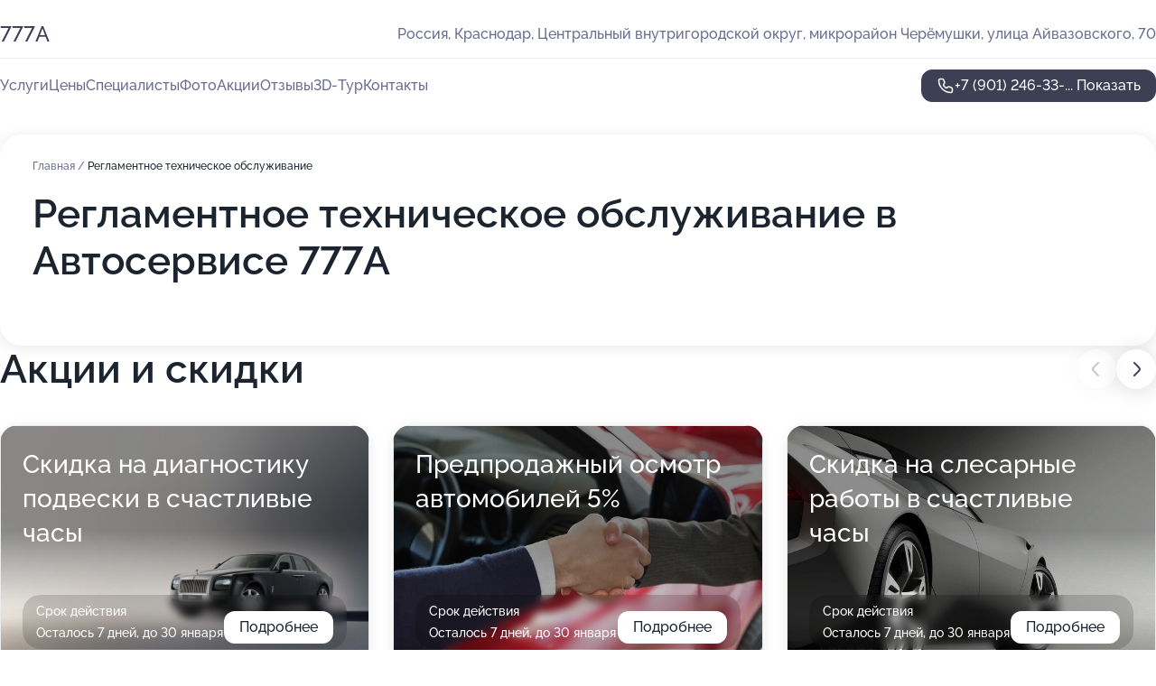

--- FILE ---
content_type: text/html; charset=utf-8
request_url: https://777a-auto.ru/service/reglamentnoe_tehnicheskoe_obsluzhivanie/
body_size: 11692
content:
<!DOCTYPE html>
<html lang="ru">
<head>
	<meta http-equiv="Content-Type" content="text/html; charset=utf-8">
	<meta name="viewport" content="width=device-width,maximum-scale=1,initial-scale=1,user-scalable=0">
	<meta name="format-detection" content="telephone=no">
	<meta name="theme-color" content="#3D3F55">
	<meta name="description" content="Информация о&#160;Автосервисе 777А в&#160;Черемушках">
	<link rel="icon" type="image/png" href="/favicon.png">

	<title>Автосервис 777А в&#160;Черемушках (на&#160;улице Айвазовского)</title>

	<link nonce="APeFr0HWIWJIHNvR5pvoOn3Q" href="//777a-auto.ru/build/lego2/lego2.css?v=ffAwWDmDuvY" rel="stylesheet" >

		<script type="application/ld+json">{"@context":"http:\/\/schema.org","@type":"AutomotiveBusiness","name":"\u0410\u0432\u0442\u043e\u0441\u0435\u0440\u0432\u0438\u0441 777\u0410","address":{"@type":"PostalAddress","streetAddress":"\u0426\u0435\u043d\u0442\u0440\u0430\u043b\u044c\u043d\u044b\u0439 \u0432\u043d\u0443\u0442\u0440\u0438\u0433\u043e\u0440\u043e\u0434\u0441\u043a\u043e\u0439 \u043e\u043a\u0440\u0443\u0433, \u043c\u0438\u043a\u0440\u043e\u0440\u0430\u0439\u043e\u043d \u0427\u0435\u0440\u0451\u043c\u0443\u0448\u043a\u0438, \u0443\u043b\u0438\u0446\u0430 \u0410\u0439\u0432\u0430\u0437\u043e\u0432\u0441\u043a\u043e\u0433\u043e, 70","addressLocality":"\u041a\u0440\u0430\u0441\u043d\u043e\u0434\u0430\u0440"},"url":"https:\/\/777a-auto.ru\/","contactPoint":{"@type":"ContactPoint","telephone":"+7\u00a0(901)\u00a0246-33-57","contactType":"customer service","areaServed":"RU","availableLanguage":"Russian"},"image":"https:\/\/p0.zoon.ru\/preview\/KTnZFs9oGcCpKbbbj4MoJA\/2400x1500x75\/1\/3\/9\/original_5abb1c6ca53ac363ae0da9be_6734920c4681a0.45838596.jpg","aggregateRating":{"@type":"AggregateRating","ratingValue":4.7,"worstRating":1,"bestRating":5,"reviewCount":16}}</script>
		<script nonce="APeFr0HWIWJIHNvR5pvoOn3Q">
		window.js_base = '/js.php';
	</script>

	</head>
<body >
	 <header id="header" class="header" data-organization-id="5abb1c6ca53ac363ae0da9be">
	<div class="wrapper">
		<div class="header-container" data-uitest="lego-header-block">
			<div class="header-menu-activator" data-target="header-menu-activator">
				<span class="header-menu-activator__icon"></span>
			</div>

			<div class="header-title">
				<a href="/">					777А
				</a>			</div>
			<div class="header-address text-3 text-secondary">Россия, Краснодар, Центральный внутригородской округ, микрорайон Черёмушки, улица Айвазовского, 70</div>

					</div>

		<nav class="nav" data-target="header-nav" data-uitest="lego-navigation-block">
			<ul>
									<li data-target="header-services">
						<svg class="svg-icons-services" ><use xlink:href="/build/lego2/icons.svg?v=QSCehHzGySs#services"></use></svg>
						<a data-target="header-nav-link" href="https://777a-auto.ru/services/" data-za="{&quot;ev_label&quot;:&quot;all_service&quot;}">Услуги</a>
					</li>
									<li data-target="header-prices">
						<svg class="svg-icons-prices" ><use xlink:href="/build/lego2/icons.svg?v=QSCehHzGySs#prices"></use></svg>
						<a data-target="header-nav-link" href="https://777a-auto.ru/price/" data-za="{&quot;ev_label&quot;:&quot;price&quot;}">Цены</a>
					</li>
									<li data-target="header-specialists">
						<svg class="svg-icons-specialists" ><use xlink:href="/build/lego2/icons.svg?v=QSCehHzGySs#specialists"></use></svg>
						<a data-target="header-nav-link" href="https://777a-auto.ru/#specialists" data-za="{&quot;ev_label&quot;:&quot;org_prof&quot;}">Специалисты</a>
					</li>
									<li data-target="header-photo">
						<svg class="svg-icons-photo" ><use xlink:href="/build/lego2/icons.svg?v=QSCehHzGySs#photo"></use></svg>
						<a data-target="header-nav-link" href="https://777a-auto.ru/#photos" data-za="{&quot;ev_label&quot;:&quot;photos&quot;}">Фото</a>
					</li>
									<li data-target="header-offers">
						<svg class="svg-icons-offers" ><use xlink:href="/build/lego2/icons.svg?v=QSCehHzGySs#offers"></use></svg>
						<a data-target="header-nav-link" href="https://777a-auto.ru/#offers" data-za="{&quot;ev_label&quot;:&quot;offer&quot;}">Акции</a>
					</li>
									<li data-target="header-reviews">
						<svg class="svg-icons-reviews" ><use xlink:href="/build/lego2/icons.svg?v=QSCehHzGySs#reviews"></use></svg>
						<a data-target="header-nav-link" href="https://777a-auto.ru/#reviews" data-za="{&quot;ev_label&quot;:&quot;reviews&quot;}">Отзывы</a>
					</li>
									<li data-target="header-tour3d">
						<svg class="svg-icons-tour3d" ><use xlink:href="/build/lego2/icons.svg?v=QSCehHzGySs#tour3d"></use></svg>
						<a data-target="header-nav-link" href="https://777a-auto.ru/#tour3d" data-za="{&quot;ev_label&quot;:&quot;tour3d&quot;}">3D-Тур</a>
					</li>
									<li data-target="header-contacts">
						<svg class="svg-icons-contacts" ><use xlink:href="/build/lego2/icons.svg?v=QSCehHzGySs#contacts"></use></svg>
						<a data-target="header-nav-link" href="https://777a-auto.ru/#contacts" data-za="{&quot;ev_label&quot;:&quot;contacts&quot;}">Контакты</a>
					</li>
							</ul>

			<div class="header-controls">
				<div class="header-controls__wrapper">
					<a
	href="tel:+79012463357"
	class="phone-button button button--primary button--36 icon--20"
	data-phone="+7 (901) 246-33-57"
	data-za="{&quot;ev_sourceType&quot;:&quot;&quot;,&quot;ev_sourceId&quot;:&quot;5abb1c6ca53ac363ae0da9be.0c97&quot;,&quot;object_type&quot;:&quot;organization&quot;,&quot;object_id&quot;:&quot;5abb1c6ca53ac363ae0da9be.0c97&quot;,&quot;ev_label&quot;:&quot;premium&quot;,&quot;ev_category&quot;:&quot;phone_o_l&quot;}">
	<svg class="svg-icons-phone" ><use xlink:href="/build/lego2/icons.svg?v=QSCehHzGySs#phone"></use></svg>
			<div data-target="show-phone-number">
			+7 (901) 246-33-...
			<span data-target="phone-button-show">Показать</span>
		</div>
	</a>


									</div>

							</div>

			<div class="header-nav-address">
				
				<div class="header-block text-3 text-center text-secondary">Россия, Краснодар, Центральный внутригородской округ, микрорайон Черёмушки, улица Айвазовского, 70</div>
			</div>
		</nav>
	</div>
</header>
<div class="header-placeholder"></div>

<div class="contacts-panel" id="contacts-panel">
	

	<div class="contacts-panel-wrapper">
								<a href="tel:+79012463357" class="contacts-panel-icon" data-phone="+7 (901) 246-33-57" data-za="{&quot;ev_sourceType&quot;:&quot;nav_panel&quot;,&quot;ev_sourceId&quot;:&quot;5abb1c6ca53ac363ae0da9be.0c97&quot;,&quot;object_type&quot;:&quot;organization&quot;,&quot;object_id&quot;:&quot;5abb1c6ca53ac363ae0da9be.0c97&quot;,&quot;ev_label&quot;:&quot;premium&quot;,&quot;ev_category&quot;:&quot;phone_o_l&quot;}">
				<svg class="svg-icons-phone_filled" ><use xlink:href="/build/lego2/icons.svg?v=QSCehHzGySs#phone_filled"></use></svg>
			</a>
						</div>
</div>

<script nonce="APeFr0HWIWJIHNvR5pvoOn3Q" type="module">
	import { initContactsPanel } from '//777a-auto.ru/build/lego2/lego2.js?v=At8PkRp6+qc';

	initContactsPanel(document.getElementById('contacts-panel'));
</script>


<script nonce="APeFr0HWIWJIHNvR5pvoOn3Q" type="module">
	import { initHeader } from '//777a-auto.ru/build/lego2/lego2.js?v=At8PkRp6+qc';

	initHeader(document.getElementById('header'));
</script>
 	<main class="main-container">
		<div class="wrapper section-wrapper">
			<div class="service-description__wrapper">
	<section class="service-description section-block">
		<div class="page-breadcrumbs">
			<div class="breadcrumbs">
			<span>
							<a href="https://777a-auto.ru/">
					Главная
				</a>
						/		</span>
			<span class="active">
							Регламентное техническое обслуживание
								</span>
	</div>

		</div>
					<script nonce="APeFr0HWIWJIHNvR5pvoOn3Q" type="application/ld+json">{"@context":"http:\/\/schema.org","@type":"BreadcrumbList","itemListElement":[{"@type":"ListItem","position":1,"item":{"name":"\u0413\u043b\u0430\u0432\u043d\u0430\u044f","@id":"https:\/\/777a-auto.ru\/"}}]}</script>
		
		<div class="service-description-title">
			<h1 class="page-title">Регламентное техническое обслуживание в Автосервисе 777А</h1>
			<div class="service-description-title__price">
							</div>
		</div>

		<div class="service-description__text collapse collapse--text-3">
			<div class="collapse__overflow">
				<div class="collapse__text"><p> </p></div>
			</div>
		</div>
	</section>

	</div>
<section class="offers" id="offers" data-uitest="lego-offers-block">
	<div class="section-block__title flex flex--sb">
		<h2 class="text-h2">
			Акции и скидки
		</h2>

		<div class="slider__navigation" data-target="slider-navigation">
			<button class="slider__control prev" data-target="slider-prev">
				<svg class="svg-icons-arrow" ><use xlink:href="/build/lego2/icons.svg?v=QSCehHzGySs#arrow"></use></svg>
			</button>
			<button class="slider__control next" data-target="slider-next">
				<svg class="svg-icons-arrow" ><use xlink:href="/build/lego2/icons.svg?v=QSCehHzGySs#arrow"></use></svg>
			</button>
		</div>
	</div>

	<div class="offers__list" data-target="slider-container">
		<div class="offers__slider swiper-wrapper">
							<div data-offer-id="5aceedaa62193470092a72e8" data-sid="5aceedaa62193470092a72e8.40cb" class="offers-item swiper-slide text-white">
					<img
						class="offers-item__image"
						src="https://p0.zoon.ru/2/6/5aceecb2ea77b061665dfc8d_5aceeda80eb01.jpg"
						loading="lazy"
						alt="">
					<div class="offers-item__container">
						<div class="text-5">Скидка на диагностику подвески в счастливые часы</div>
						<div class="offers-item__bottom">
							<div>
								<div>
									Срок действия
								</div>
								<div>Осталось 7 дней, до 30 января</div>
							</div>
							<button class="button offers-item__button button--36">Подробнее</button>
						</div>
					</div>
				</div>
							<div data-offer-id="5ed797aadf855577bb0de6e7" data-sid="5ed797aadf855577bb0de6e7.f223" class="offers-item swiper-slide text-white">
					<img
						class="offers-item__image"
						src="https://p0.zoon.ru/8/7/5ed796839c6e0a09a44bd073_5ed797a80c6af.jpg"
						loading="lazy"
						alt="">
					<div class="offers-item__container">
						<div class="text-5">Предпродажный осмотр автомобилей 5%</div>
						<div class="offers-item__bottom">
							<div>
								<div>
									Срок действия
								</div>
								<div>Осталось 7 дней, до 30 января</div>
							</div>
							<button class="button offers-item__button button--36">Подробнее</button>
						</div>
					</div>
				</div>
							<div data-offer-id="5aceed756219346f3c39fc0e" data-sid="5aceed756219346f3c39fc0e.3b35" class="offers-item swiper-slide text-white">
					<img
						class="offers-item__image"
						src="https://p1.zoon.ru/1/9/5aceecb2ea77b061665dfc8d_5aceed7110127.jpg"
						loading="lazy"
						alt="">
					<div class="offers-item__container">
						<div class="text-5">Скидка на слесарные работы в счастливые часы</div>
						<div class="offers-item__bottom">
							<div>
								<div>
									Срок действия
								</div>
								<div>Осталось 7 дней, до 30 января</div>
							</div>
							<button class="button offers-item__button button--36">Подробнее</button>
						</div>
					</div>
				</div>
							<div data-offer-id="5ace2d9fd639801c54283835" data-sid="5ace2d9fd639801c54283835.ed45" class="offers-item swiper-slide text-white">
					<img
						class="offers-item__image"
						src="https://p2.zoon.ru/f/a/5ace2a2ad6398014e5651aa5_5ace2d983b8b4.jpg"
						loading="lazy"
						alt="">
					<div class="offers-item__container">
						<div class="text-5">Бесплатный осмотр ходовой</div>
						<div class="offers-item__bottom">
							<div>
								<div>
									Срок действия
								</div>
								<div>Осталось 7 дней, до 30 января</div>
							</div>
							<button class="button offers-item__button button--36">Подробнее</button>
						</div>
					</div>
				</div>
							<div data-offer-id="5ecbbcb2f5ff8e7b703ef688" data-sid="5ecbbcb2f5ff8e7b703ef688.9bc7" class="offers-item swiper-slide text-white">
					<img
						class="offers-item__image"
						src="https://p2.zoon.ru/1/d/5ecbbcb2f5ff8e7b703ef688_5ecbbdd49747a.jpg"
						loading="lazy"
						alt="">
					<div class="offers-item__container">
						<div class="text-5">Скидка 5% на масло при замене у нас в автосервисе</div>
						<div class="offers-item__bottom">
							<div>
								<div>
									Срок действия
								</div>
								<div>Осталось 7 дней, до 30 января</div>
							</div>
							<button class="button offers-item__button button--36">Подробнее</button>
						</div>
					</div>
				</div>
											</div>

		<div class="slider__pagination" data-target="slider-pagination"></div>
	</div>
</section>
<script nonce="APeFr0HWIWJIHNvR5pvoOn3Q" type="module">
	import { initOffers } from '//777a-auto.ru/build/lego2/lego2.js?v=At8PkRp6+qc';

	const node = document.getElementById('offers');

	initOffers(node, { organizationId: '5abb1c6ca53ac363ae0da9be' });
</script>
<section class="photo-section" id="photos" data-uitest="lego-gallery-block">
	<div class="section-block__title flex flex--sb">
		<h2 class="text-h2">Фотогалерея</h2>

					<div class="slider__navigation" data-target="slider-navigation">
				<button class="slider__control prev" data-target="slider-prev">
					<svg class="svg-icons-arrow" ><use xlink:href="/build/lego2/icons.svg?v=QSCehHzGySs#arrow"></use></svg>
				</button>
				<button class="slider__control next" data-target="slider-next">
					<svg class="svg-icons-arrow" ><use xlink:href="/build/lego2/icons.svg?v=QSCehHzGySs#arrow"></use></svg>
				</button>
			</div>
			</div>

	<div class="section-block__slider" data-target="slider-container" data-total="18" data-owner-type="organization" data-owner-id="5abb1c6ca53ac363ae0da9be">
		<div class="photo-section__slider swiper-wrapper">
						<div class="photo-section__slide swiper-slide" data-id="6734920c6616aad7010f0283" data-target="photo-slide-item" data-index="0">
				<img src="https://p0.zoon.ru/preview/RDlHhuLtbV3iIqSUh0e8qg/1067x800x85/1/3/9/original_5abb1c6ca53ac363ae0da9be_6734920c4681a0.45838596.jpg" loading="lazy" alt="">
			</div>
						<div class="photo-section__slide swiper-slide" data-id="673492090f197fdd200ad4bf" data-target="photo-slide-item" data-index="1">
				<img src="https://p2.zoon.ru/preview/TfFgRkwTpR6eoc-TZJGSiQ/1067x800x85/1/8/b/original_5abb1c6ca53ac363ae0da9be_67349209b9f407.48179262.jpg" loading="lazy" alt="">
			</div>
						<div class="photo-section__slide swiper-slide" data-id="6734921266817ae5220c384a" data-target="photo-slide-item" data-index="2">
				<img src="https://p1.zoon.ru/preview/jL7-TUFycOmD10H8ctOYCg/1067x800x85/1/c/4/original_5abb1c6ca53ac363ae0da9be_67349212ced353.61984884.jpg" loading="lazy" alt="">
			</div>
						<div class="photo-section__slide swiper-slide" data-id="6734920f1176b5ab2b0d0e21" data-target="photo-slide-item" data-index="3">
				<img src="https://p2.zoon.ru/preview/mUcmWHQO-_KZWiVYccUSVQ/450x800x85/1/6/8/original_5abb1c6ca53ac363ae0da9be_6734920fcff228.01049373.jpg" loading="lazy" alt="">
			</div>
						<div class="photo-section__slide swiper-slide" data-id="63792893f7882842750a1821" data-target="photo-slide-item" data-index="4">
				<img src="https://p0.zoon.ru/preview/sN4xWMqmqdB700M97gscbQ/1067x800x85/1/a/c/original_5abb1c6ca53ac363ae0da9c0_637928934c23a9.47031276.jpg" loading="lazy" alt="">
			</div>
						<div class="photo-section__slide swiper-slide" data-id="637928913f78d35dc90e4f5c" data-target="photo-slide-item" data-index="5">
				<img src="https://p1.zoon.ru/preview/OSYkJSjUkcLN85RxV5pHcw/1067x800x85/1/1/c/original_5abb1c6ca53ac363ae0da9c0_637928918243a6.58552163.jpg" loading="lazy" alt="">
			</div>
						<div class="photo-section__slide swiper-slide" data-id="63792890e00581d5ea0f0903" data-target="photo-slide-item" data-index="6">
				<img src="https://p0.zoon.ru/preview/PkejvFXIjyM-VTy-CNaS0A/1067x800x85/1/a/5/original_5abb1c6ca53ac363ae0da9c0_63792890a220e7.38220858.jpg" loading="lazy" alt="">
			</div>
						<div class="photo-section__slide swiper-slide" data-id="6734920ecbc6e567ec0a7e2a" data-target="photo-slide-item" data-index="7">
				<img src="https://p0.zoon.ru/preview/Nl_SUrZgcB3x0RbVbcaQgA/1067x800x85/1/c/4/original_5abb1c6ca53ac363ae0da9be_6734920e6783c5.34408805.jpg" loading="lazy" alt="">
			</div>
						<div class="photo-section__slide swiper-slide" data-id="637928920e35aa5cdc072d01" data-target="photo-slide-item" data-index="8">
				<img src="https://p1.zoon.ru/preview/xmkkw-yjMUvWsBBa3AbrLQ/600x800x85/1/4/8/original_5abb1c6ca53ac363ae0da9c0_6379289259a944.00749546.jpg" loading="lazy" alt="">
			</div>
						<div class="photo-section__slide swiper-slide" data-id="63792892f9f52b60a8063e71" data-target="photo-slide-item" data-index="9">
				<img src="https://p2.zoon.ru/preview/wP0slTf-1-dlmwHbIcFSLQ/1067x800x85/1/2/2/original_5abb1c6ca53ac363ae0da9c0_63792892d289c7.49324376.jpg" loading="lazy" alt="">
			</div>
						<div class="photo-section__slide swiper-slide" data-id="63792894ca0df3d1bc0f20aa" data-target="photo-slide-item" data-index="10">
				<img src="https://p2.zoon.ru/preview/cSED0ISyJ8abSqSVSoyWyg/1067x800x85/1/6/3/original_5abb1c6ca53ac363ae0da9c0_63792894001499.84672520.jpg" loading="lazy" alt="">
			</div>
						<div class="photo-section__slide swiper-slide" data-id="6379289490adf32a660a98c8" data-target="photo-slide-item" data-index="11">
				<img src="https://p0.zoon.ru/preview/qt-6ZLlReT1ir0D_WQVVKg/600x800x85/1/d/1/original_5abb1c6ca53ac363ae0da9c0_63792894690737.33190437.jpg" loading="lazy" alt="">
			</div>
						<div class="photo-section__slide swiper-slide" data-id="63792a8c5ac4d5f283077289" data-target="photo-slide-item" data-index="12">
				<img src="https://p2.zoon.ru/preview/XMd9xDYnnlSuJaOzgfH4gg/600x800x85/1/8/d/original_5abb1c6ca53ac363ae0da9c0_63792a8c1b7a84.63781203.jpg" loading="lazy" alt="">
			</div>
						<div class="photo-section__slide swiper-slide" data-id="63792a8c0330b756f203e623" data-target="photo-slide-item" data-index="13">
				<img src="https://p0.zoon.ru/preview/Lsh0wTGTQpHawkIEegyMyQ/1067x800x85/1/7/a/original_5abb1c6ca53ac363ae0da9c0_63792a8c6e5605.40924707.jpg" loading="lazy" alt="">
			</div>
						<div class="photo-section__slide swiper-slide" data-id="63792a8ca86711ea36032584" data-target="photo-slide-item" data-index="14">
				<img src="https://p1.zoon.ru/preview/OHUw0O2PRG-OFR_PJdN6Sw/1067x800x85/1/8/8/original_5abb1c6ca53ac363ae0da9c0_63792a8c9a17e3.62735010.jpg" loading="lazy" alt="">
			</div>
						<div class="photo-section__slide swiper-slide" data-id="63792a8d3297009985060e11" data-target="photo-slide-item" data-index="15">
				<img src="https://p0.zoon.ru/preview/wmSIQ0YblGbkPHIjxv0fPw/1064x800x85/1/f/8/original_5abb1c6ca53ac363ae0da9c0_63792a8d4ff054.08082655.jpg" loading="lazy" alt="">
			</div>
						<div class="photo-section__slide swiper-slide" data-id="63792a8d9cde1398560ee1bb" data-target="photo-slide-item" data-index="16">
				<img src="https://p2.zoon.ru/preview/0K_20Flp-cplIjqG1Hnh-Q/1067x800x85/1/d/7/original_5abb1c6ca53ac363ae0da9c0_63792a8da195e7.86183031.jpg" loading="lazy" alt="">
			</div>
						<div class="photo-section__slide swiper-slide" data-id="67349211b3f0af9e980b1f72" data-target="photo-slide-item" data-index="17">
				<img src="https://p0.zoon.ru/preview/d-eXQnw26BWs0RECzjFutA/1067x800x85/1/8/9/original_5abb1c6ca53ac363ae0da9be_673492114b55e8.18913803.jpg" loading="lazy" alt="">
			</div>
					</div>
	</div>

	<div class="slider__pagination" data-target="slider-pagination"></div>
</section>

<script nonce="APeFr0HWIWJIHNvR5pvoOn3Q" type="module">
	import { initPhotos } from '//777a-auto.ru/build/lego2/lego2.js?v=At8PkRp6+qc';

	const node = document.getElementById('photos');
	initPhotos(node);
</script>
<section class="reviews-section section-block" id="reviews" data-uitest="lego-reviews-block">
	<div class="section-block__title flex flex--sb">
		<h2 class="text-h2">
			Отзывы
		</h2>

				<div class="slider__navigation" data-target="slider-navigation">
			<button class="slider__control prev" data-target="slider-prev">
				<svg class="svg-icons-arrow" ><use xlink:href="/build/lego2/icons.svg?v=QSCehHzGySs#arrow"></use></svg>
			</button>
			<button class="slider__control next" data-target="slider-next">
				<svg class="svg-icons-arrow" ><use xlink:href="/build/lego2/icons.svg?v=QSCehHzGySs#arrow"></use></svg>
			</button>
		</div>
			</div>

	<div class="reviews-section__list" data-target="slider-container">
		<div class="reviews-section__slider swiper-wrapper" data-target="review-section-slides">
							<div
	class="reviews-section-item swiper-slide "
	data-id="684c001fadf8a0a7cc0c5f62"
	data-owner-id="5abb1c6ca53ac363ae0da9be"
	data-target="review">
	<div  class="flex flex--center-y gap-12">
		<div class="reviews-section-item__avatar">
										<svg class="svg-icons-user" ><use xlink:href="/build/lego2/icons.svg?v=QSCehHzGySs#user"></use></svg>
					</div>
		<div class="reviews-section-item__head">
			<div class="reviews-section-item__head-top flex flex--center-y gap-16">
				<div class="flex flex--center-y gap-8">
										<div class="stars stars--16" style="--rating: 5">
						<div class="stars__rating">
							<div class="stars stars--filled"></div>
						</div>
					</div>
					<div class="reviews-section-item__mark text-3">
						5,0
					</div>
				</div>
											</div>

			<div class="reviews-section-item__name text-3 fade">
				Юсиф Алиев
			</div>
		</div>
	</div>
					<div class="reviews-section-item__descr collapse collapse--text-2 mt-8">
			<div class="collapse__overflow">
				<div class="collapse__text">
																										<div>
							<span class="reviews-section-item__text-title">Комментарий:</span>
							Обращаюсь в &quot;777А&quot; уже не первый раз — и каждый раз всё на уровне. Недавно делали полную диагностику и замену ГРМ — всё чётко, по регламенту и без лишних навязываний. Отдельный плюс — в наличии были все нужные запчасти, ждать ничего не пришлось. Рекомендую!
						</div>
									</div>
			</div>
		</div>
			<div class="reviews-section-item__date text-2 text-secondary mt-8">
		13 июня 2025 Отзыв взят с сайта Zoon.ru
	</div>
</div>

							<div
	class="reviews-section-item swiper-slide "
	data-id="684bf0b582fa867d04033527"
	data-owner-id="5abb1c6ca53ac363ae0da9be"
	data-target="review">
	<div  class="flex flex--center-y gap-12">
		<div class="reviews-section-item__avatar">
										<svg class="svg-icons-user" ><use xlink:href="/build/lego2/icons.svg?v=QSCehHzGySs#user"></use></svg>
					</div>
		<div class="reviews-section-item__head">
			<div class="reviews-section-item__head-top flex flex--center-y gap-16">
				<div class="flex flex--center-y gap-8">
										<div class="stars stars--16" style="--rating: 5">
						<div class="stars__rating">
							<div class="stars stars--filled"></div>
						</div>
					</div>
					<div class="reviews-section-item__mark text-3">
						5,0
					</div>
				</div>
											</div>

			<div class="reviews-section-item__name text-3 fade">
				Иван Пучков
			</div>
		</div>
	</div>
					<div class="reviews-section-item__descr collapse collapse--text-2 mt-8">
			<div class="collapse__overflow">
				<div class="collapse__text">
																<div>
							<span class="reviews-section-item__text-title">Преимущества:</span> После ДТП привёз машину на кузовной ремонт — замена крыла и покраска. Подобрали цвет точно, никаких отличий. Лак положили ровно, без шагрени. Плюс сделали локальную полировку царапин, хоть я и не просил — просто как бонус. Спасибо за подход! Автомобиль как новый.
						</div>
																			</div>
			</div>
		</div>
			<div class="reviews-section-item__date text-2 text-secondary mt-8">
		13 июня 2025 Отзыв взят с сайта Zoon.ru
	</div>
</div>

							<div
	class="reviews-section-item swiper-slide "
	data-id="6847354c27fde7630f031c39"
	data-owner-id="5abb1c6ca53ac363ae0da9be"
	data-target="review">
	<div  class="flex flex--center-y gap-12">
		<div class="reviews-section-item__avatar">
										<svg class="svg-icons-user" ><use xlink:href="/build/lego2/icons.svg?v=QSCehHzGySs#user"></use></svg>
					</div>
		<div class="reviews-section-item__head">
			<div class="reviews-section-item__head-top flex flex--center-y gap-16">
				<div class="flex flex--center-y gap-8">
										<div class="stars stars--16" style="--rating: 5">
						<div class="stars__rating">
							<div class="stars stars--filled"></div>
						</div>
					</div>
					<div class="reviews-section-item__mark text-3">
						5,0
					</div>
				</div>
											</div>

			<div class="reviews-section-item__name text-3 fade">
				Omagad
			</div>
		</div>
	</div>
					<div class="reviews-section-item__descr collapse collapse--text-2 mt-8">
			<div class="collapse__overflow">
				<div class="collapse__text">
																<div>
							<span class="reviews-section-item__text-title">Преимущества:</span> Отдавал машину на покраску двери, переднего бампера и дисков. Всё сделали аккуратно, без отличий от заводской покраски — цвет подобрали идеально. По срокам не затянули, отдали даже чуть раньше, чем обещали. Видно, что мастера опытные, работают на результат, а не тяп-ляп. Диски вообще как новые стали. Очень доволен, рекомендую!
						</div>
																					<div>
							<span class="reviews-section-item__text-title">Комментарий:</span>
							Отдавал машину на покраску двери, переднего бампера и дисков. Всё сделали аккуратно, без отличий от заводской покраски — цвет подобрали идеально. По срокам не затянули, отдали даже чуть раньше, чем обещали. Видно, что мастера опытные, работают на результат, а не тяп-ляп. Диски вообще как новые стали. Очень доволен, рекомендую!
						</div>
									</div>
			</div>
		</div>
			<div class="reviews-section-item__date text-2 text-secondary mt-8">
		9 июня 2025 Отзыв взят с сайта Zoon.ru
	</div>
</div>

							<div
	class="reviews-section-item swiper-slide "
	data-id="6843df28bf7ac58f300e77eb"
	data-owner-id="5abb1c6ca53ac363ae0da9be"
	data-target="review">
	<div  class="flex flex--center-y gap-12">
		<div class="reviews-section-item__avatar">
										<svg class="svg-icons-user" ><use xlink:href="/build/lego2/icons.svg?v=QSCehHzGySs#user"></use></svg>
					</div>
		<div class="reviews-section-item__head">
			<div class="reviews-section-item__head-top flex flex--center-y gap-16">
				<div class="flex flex--center-y gap-8">
										<div class="stars stars--16" style="--rating: 5">
						<div class="stars__rating">
							<div class="stars stars--filled"></div>
						</div>
					</div>
					<div class="reviews-section-item__mark text-3">
						5,0
					</div>
				</div>
											</div>

			<div class="reviews-section-item__name text-3 fade">
				Глеб
			</div>
		</div>
	</div>
					<div class="reviews-section-item__descr collapse collapse--text-2 mt-8">
			<div class="collapse__overflow">
				<div class="collapse__text">
																										<div>
							<span class="reviews-section-item__text-title">Комментарий:</span>
							Делал вакуумный ремонт вмятины на двери без покраски — результат порадовал! Ничего не гнули и не шпаклевали, вытянули без следа. Всё быстро, профессионально и по цене адекватно. Машина как новенькая, будто и не было вмятины.
						</div>
									</div>
			</div>
		</div>
			<div class="reviews-section-item__date text-2 text-secondary mt-8">
		7 июня 2025 Отзыв взят с сайта Zoon.ru
	</div>
</div>

							<div
	class="reviews-section-item swiper-slide "
	data-id="684326014324501a8701e3ef"
	data-owner-id="5abb1c6ca53ac363ae0da9be"
	data-target="review">
	<div  class="flex flex--center-y gap-12">
		<div class="reviews-section-item__avatar">
										<div class="reviews-section-item__photo">
					<img src="https://p1.zoon.ru/1/8/6836ba5ee2ceabd7a701a0f2_6839fb343a3842.34258126.jpg" alt="" loading="lazy">
				</div>
					</div>
		<div class="reviews-section-item__head">
			<div class="reviews-section-item__head-top flex flex--center-y gap-16">
				<div class="flex flex--center-y gap-8">
										<div class="stars stars--16" style="--rating: 5">
						<div class="stars__rating">
							<div class="stars stars--filled"></div>
						</div>
					</div>
					<div class="reviews-section-item__mark text-3">
						5,0
					</div>
				</div>
											</div>

			<div class="reviews-section-item__name text-3 fade">
				Милана
			</div>
		</div>
	</div>
					<div class="reviews-section-item__descr collapse collapse--text-2 mt-8">
			<div class="collapse__overflow">
				<div class="collapse__text">
																<div>
							<span class="reviews-section-item__text-title">Преимущества:</span> Качество, быстрота
						</div>
																<div>
							<span class="reviews-section-item__text-title">Недостатки:</span> Нет
						</div>
																<div>
							<span class="reviews-section-item__text-title">Комментарий:</span>
							Обращалась в «777А» с проблемами по ходовой и рулевой — гремело, стучало, тянуло руль. Провели полную диагностику, быстро нашли причину и предложили конкретный план ремонта. Запчасти нашлись в наличии прямо у них, ничего ждать не пришлось. Через день уже ездила как на новой машине. Видно, что работают мастера, которые знают своё дело.
						</div>
									</div>
			</div>
		</div>
			<div class="reviews-section-item__date text-2 text-secondary mt-8">
		6 июня 2025 Отзыв взят с сайта Zoon.ru
	</div>
</div>

							<div
	class="reviews-section-item swiper-slide "
	data-id="6439e57ee0e8ec91f50adb24"
	data-owner-id="5abb1c6ca53ac363ae0da9be"
	data-target="review">
	<div  class="flex flex--center-y gap-12">
		<div class="reviews-section-item__avatar">
										<svg class="svg-icons-user" ><use xlink:href="/build/lego2/icons.svg?v=QSCehHzGySs#user"></use></svg>
					</div>
		<div class="reviews-section-item__head">
			<div class="reviews-section-item__head-top flex flex--center-y gap-16">
				<div class="flex flex--center-y gap-8">
										<div class="stars stars--16" style="--rating: 5">
						<div class="stars__rating">
							<div class="stars stars--filled"></div>
						</div>
					</div>
					<div class="reviews-section-item__mark text-3">
						5,0
					</div>
				</div>
											</div>

			<div class="reviews-section-item__name text-3 fade">
				Александр
			</div>
		</div>
	</div>
					<div class="reviews-section-item__descr collapse collapse--text-2 mt-8">
			<div class="collapse__overflow">
				<div class="collapse__text">
					Регулировку клапанов сделали быстро, качественно и хорошо, потому что стало работать лучше. Я машину где-то к часу поставил в автосервис, а вечером уже забрал. Сотрудники хорошо общались со мной.
				</div>
			</div>
		</div>
			<div class="reviews-section-item__date text-2 text-secondary mt-8">
		15 апреля 2023 Отзыв взят с сайта Zoon.ru
	</div>
</div>

							<div
	class="reviews-section-item swiper-slide "
	data-id="641091cd7ca37aa65b09263f"
	data-owner-id="5abb1c6ca53ac363ae0da9be"
	data-target="review">
	<div  class="flex flex--center-y gap-12">
		<div class="reviews-section-item__avatar">
										<svg class="svg-icons-user" ><use xlink:href="/build/lego2/icons.svg?v=QSCehHzGySs#user"></use></svg>
					</div>
		<div class="reviews-section-item__head">
			<div class="reviews-section-item__head-top flex flex--center-y gap-16">
				<div class="flex flex--center-y gap-8">
										<div class="stars stars--16" style="--rating: 5">
						<div class="stars__rating">
							<div class="stars stars--filled"></div>
						</div>
					</div>
					<div class="reviews-section-item__mark text-3">
						5,0
					</div>
				</div>
											</div>

			<div class="reviews-section-item__name text-3 fade">
				Александр
			</div>
		</div>
	</div>
					<div class="reviews-section-item__descr collapse collapse--text-2 mt-8">
			<div class="collapse__overflow">
				<div class="collapse__text">
					Мастер быстро, менее, чем за час, меня обслужил и хорошо все прям при мне сделал, то есть поменял собачки на дверях в автомобиле марки ВАЗ 2112 и поднял их, а также проверил, чтобы все работало, и отдал автомобиль.
				</div>
			</div>
		</div>
			<div class="reviews-section-item__date text-2 text-secondary mt-8">
		14 марта 2023 Отзыв взят с сайта Zoon.ru
	</div>
</div>

							<div
	class="reviews-section-item swiper-slide "
	data-id="63ef9098baafce3b9f0a365b"
	data-owner-id="5abb1c6ca53ac363ae0da9be"
	data-target="review">
	<div  class="flex flex--center-y gap-12">
		<div class="reviews-section-item__avatar">
										<svg class="svg-icons-user" ><use xlink:href="/build/lego2/icons.svg?v=QSCehHzGySs#user"></use></svg>
					</div>
		<div class="reviews-section-item__head">
			<div class="reviews-section-item__head-top flex flex--center-y gap-16">
				<div class="flex flex--center-y gap-8">
										<div class="stars stars--16" style="--rating: 5">
						<div class="stars__rating">
							<div class="stars stars--filled"></div>
						</div>
					</div>
					<div class="reviews-section-item__mark text-3">
						5,0
					</div>
				</div>
											</div>

			<div class="reviews-section-item__name text-3 fade">
				Максим
			</div>
		</div>
	</div>
					<div class="reviews-section-item__descr collapse collapse--text-2 mt-8">
			<div class="collapse__overflow">
				<div class="collapse__text">
					Мастер терпеливо выслушал мои замечания, установил видеорегистратор от блока предохранителя на автомобиле. Автосервис близко находится.
				</div>
			</div>
		</div>
			<div class="reviews-section-item__date text-2 text-secondary mt-8">
		17 февраля 2023 Отзыв взят с сайта Zoon.ru
	</div>
</div>

							<div
	class="reviews-section-item swiper-slide "
	data-id="5bf0322b08eb7052403b9216"
	data-owner-id="5abb1c6ca53ac363ae0da9be"
	data-target="review">
	<div  class="flex flex--center-y gap-12">
		<div class="reviews-section-item__avatar">
										<svg class="svg-icons-user" ><use xlink:href="/build/lego2/icons.svg?v=QSCehHzGySs#user"></use></svg>
					</div>
		<div class="reviews-section-item__head">
			<div class="reviews-section-item__head-top flex flex--center-y gap-16">
				<div class="flex flex--center-y gap-8">
										<div class="stars stars--16" style="--rating: 4">
						<div class="stars__rating">
							<div class="stars stars--filled"></div>
						</div>
					</div>
					<div class="reviews-section-item__mark text-3">
						4,0
					</div>
				</div>
											</div>

			<div class="reviews-section-item__name text-3 fade">
				Денис
			</div>
		</div>
	</div>
					<div class="reviews-section-item__descr collapse collapse--text-2 mt-8">
			<div class="collapse__overflow">
				<div class="collapse__text">
					В целом неплохой сервис. Работой остался доволен. Ценник средний по рынку. Из плюсов - быстрая работа, приемлемая цена. Из минусов - грязновато, мало места(1 бокс и очень тесный), нет места для отдыха клиенту.
				</div>
			</div>
		</div>
			<div class="reviews-section-item__date text-2 text-secondary mt-8">
		17 ноября 2018 Отзыв взят с сайта Zoon.ru
	</div>
</div>

							<div
	class="reviews-section-item swiper-slide "
	data-id="5adad1e634878349354996d7"
	data-owner-id="5abb1c6ca53ac363ae0da9be"
	data-target="review">
	<div  class="flex flex--center-y gap-12">
		<div class="reviews-section-item__avatar">
										<svg class="svg-icons-user" ><use xlink:href="/build/lego2/icons.svg?v=QSCehHzGySs#user"></use></svg>
					</div>
		<div class="reviews-section-item__head">
			<div class="reviews-section-item__head-top flex flex--center-y gap-16">
				<div class="flex flex--center-y gap-8">
										<div class="stars stars--16" style="--rating: 5">
						<div class="stars__rating">
							<div class="stars stars--filled"></div>
						</div>
					</div>
					<div class="reviews-section-item__mark text-3">
						5,0
					</div>
				</div>
											</div>

			<div class="reviews-section-item__name text-3 fade">
				Юрий
			</div>
		</div>
	</div>
					<div class="reviews-section-item__descr collapse collapse--text-2 mt-8">
			<div class="collapse__overflow">
				<div class="collapse__text">
					Хороший сервис!!! Запчасти в 95 % случаев привозят в районе 2 часов. Делают быстро и качественно, рекомендую!
				</div>
			</div>
		</div>
			<div class="reviews-section-item__date text-2 text-secondary mt-8">
		21 апреля 2018 Отзыв взят с сайта Zoon.ru
	</div>
</div>

							<div
	class="reviews-section-item swiper-slide "
	data-id="5ace006f9a5ff8355922225b"
	data-owner-id="5abb1c6ca53ac363ae0da9be"
	data-target="review">
	<div  class="flex flex--center-y gap-12">
		<div class="reviews-section-item__avatar">
										<svg class="svg-icons-user" ><use xlink:href="/build/lego2/icons.svg?v=QSCehHzGySs#user"></use></svg>
					</div>
		<div class="reviews-section-item__head">
			<div class="reviews-section-item__head-top flex flex--center-y gap-16">
				<div class="flex flex--center-y gap-8">
										<div class="stars stars--16" style="--rating: 5">
						<div class="stars__rating">
							<div class="stars stars--filled"></div>
						</div>
					</div>
					<div class="reviews-section-item__mark text-3">
						5,0
					</div>
				</div>
											</div>

			<div class="reviews-section-item__name text-3 fade">
				Вячеслав
			</div>
		</div>
	</div>
					<div class="reviews-section-item__descr collapse collapse--text-2 mt-8">
			<div class="collapse__overflow">
				<div class="collapse__text">
					Появился стук в подвеске, произвели диагностику в данном сервисе. Быстро определили причину поломки, заказали детали, доставили в течение двух дней. Мастера внимательные и аккуратные.
				</div>
			</div>
		</div>
			<div class="reviews-section-item__date text-2 text-secondary mt-8">
		11 апреля 2018 Отзыв взят с сайта Zoon.ru
	</div>
</div>

							<div
	class="reviews-section-item swiper-slide "
	data-id="5acbd2cd9498d84ad718ac1e"
	data-owner-id="5abb1c6ca53ac363ae0da9be"
	data-target="review">
	<div  class="flex flex--center-y gap-12">
		<div class="reviews-section-item__avatar">
										<svg class="svg-icons-user" ><use xlink:href="/build/lego2/icons.svg?v=QSCehHzGySs#user"></use></svg>
					</div>
		<div class="reviews-section-item__head">
			<div class="reviews-section-item__head-top flex flex--center-y gap-16">
				<div class="flex flex--center-y gap-8">
										<div class="stars stars--16" style="--rating: 5">
						<div class="stars__rating">
							<div class="stars stars--filled"></div>
						</div>
					</div>
					<div class="reviews-section-item__mark text-3">
						5,0
					</div>
				</div>
											</div>

			<div class="reviews-section-item__name text-3 fade">
				Юлия
			</div>
		</div>
	</div>
					<div class="reviews-section-item__descr collapse collapse--text-2 mt-8">
			<div class="collapse__overflow">
				<div class="collapse__text">
					Очень довольна качеством работы , делают быстро и хорошо . Приемлимые цены. Приятный бонус в виде скидки. Рекомендую 👍
				</div>
			</div>
		</div>
			<div class="reviews-section-item__date text-2 text-secondary mt-8">
		9 апреля 2018 Отзыв взят с сайта Zoon.ru
	</div>
</div>

							<div
	class="reviews-section-item swiper-slide "
	data-id="5acb4637be865a744f532d3e"
	data-owner-id="5abb1c6ca53ac363ae0da9be"
	data-target="review">
	<div  class="flex flex--center-y gap-12">
		<div class="reviews-section-item__avatar">
										<svg class="svg-icons-user" ><use xlink:href="/build/lego2/icons.svg?v=QSCehHzGySs#user"></use></svg>
					</div>
		<div class="reviews-section-item__head">
			<div class="reviews-section-item__head-top flex flex--center-y gap-16">
				<div class="flex flex--center-y gap-8">
										<div class="stars stars--16" style="--rating: 5">
						<div class="stars__rating">
							<div class="stars stars--filled"></div>
						</div>
					</div>
					<div class="reviews-section-item__mark text-3">
						5,0
					</div>
				</div>
											</div>

			<div class="reviews-section-item__name text-3 fade">
				Дмитрий
			</div>
		</div>
	</div>
					<div class="reviews-section-item__descr collapse collapse--text-2 mt-8">
			<div class="collapse__overflow">
				<div class="collapse__text">
					Менял в этом сервисе гранаты и шаровые на ваз 2108 , все сделали быстро ,качественно и не дорого , всем советую ,хороший сервис)
				</div>
			</div>
		</div>
			<div class="reviews-section-item__date text-2 text-secondary mt-8">
		9 апреля 2018 Отзыв взят с сайта Zoon.ru
	</div>
</div>

							<div
	class="reviews-section-item swiper-slide "
	data-id="5acb29370ab83141696d7924"
	data-owner-id="5abb1c6ca53ac363ae0da9be"
	data-target="review">
	<div  class="flex flex--center-y gap-12">
		<div class="reviews-section-item__avatar">
										<svg class="svg-icons-user" ><use xlink:href="/build/lego2/icons.svg?v=QSCehHzGySs#user"></use></svg>
					</div>
		<div class="reviews-section-item__head">
			<div class="reviews-section-item__head-top flex flex--center-y gap-16">
				<div class="flex flex--center-y gap-8">
										<div class="stars stars--16" style="--rating: 5">
						<div class="stars__rating">
							<div class="stars stars--filled"></div>
						</div>
					</div>
					<div class="reviews-section-item__mark text-3">
						5,0
					</div>
				</div>
											</div>

			<div class="reviews-section-item__name text-3 fade">
				Иван
			</div>
		</div>
	</div>
					<div class="reviews-section-item__descr collapse collapse--text-2 mt-8">
			<div class="collapse__overflow">
				<div class="collapse__text">
					Обратился в автосервис с ремонтом грм , все сделали быстро и качественно . Также подобрали запчасти .Цена приятно удивила . Рекомендую.
				</div>
			</div>
		</div>
			<div class="reviews-section-item__date text-2 text-secondary mt-8">
		9 апреля 2018 Отзыв взят с сайта Zoon.ru
	</div>
</div>

							<div
	class="reviews-section-item swiper-slide "
	data-id="5ac75b077d63aa13c64cad6b"
	data-owner-id="5abb1c6ca53ac363ae0da9be"
	data-target="review">
	<div  class="flex flex--center-y gap-12">
		<div class="reviews-section-item__avatar">
										<svg class="svg-icons-user" ><use xlink:href="/build/lego2/icons.svg?v=QSCehHzGySs#user"></use></svg>
					</div>
		<div class="reviews-section-item__head">
			<div class="reviews-section-item__head-top flex flex--center-y gap-16">
				<div class="flex flex--center-y gap-8">
										<div class="stars stars--16" style="--rating: 5">
						<div class="stars__rating">
							<div class="stars stars--filled"></div>
						</div>
					</div>
					<div class="reviews-section-item__mark text-3">
						5,0
					</div>
				</div>
											</div>

			<div class="reviews-section-item__name text-3 fade">
				Вадим
			</div>
		</div>
	</div>
					<div class="reviews-section-item__descr collapse collapse--text-2 mt-8">
			<div class="collapse__overflow">
				<div class="collapse__text">
					Огромное спасибо!  Приятно когда есть автосервис, который сохраняет качественный подход к любой задаче и отношение к автомобилю,  как к собственному в процессе ремонта!  Всем рекомендую! ( Отдельное спасибо Елене!)
				</div>
			</div>
		</div>
			<div class="reviews-section-item__date text-2 text-secondary mt-8">
		6 апреля 2018 Отзыв взят с сайта Zoon.ru
	</div>
</div>

							<div
	class="reviews-section-item swiper-slide "
	data-id="5ac748ec7d63aa6bf811f003"
	data-owner-id="5abb1c6ca53ac363ae0da9be"
	data-target="review">
	<div  class="flex flex--center-y gap-12">
		<div class="reviews-section-item__avatar">
										<svg class="svg-icons-user" ><use xlink:href="/build/lego2/icons.svg?v=QSCehHzGySs#user"></use></svg>
					</div>
		<div class="reviews-section-item__head">
			<div class="reviews-section-item__head-top flex flex--center-y gap-16">
				<div class="flex flex--center-y gap-8">
										<div class="stars stars--16" style="--rating: 5">
						<div class="stars__rating">
							<div class="stars stars--filled"></div>
						</div>
					</div>
					<div class="reviews-section-item__mark text-3">
						5,0
					</div>
				</div>
											</div>

			<div class="reviews-section-item__name text-3 fade">
				Андрей
			</div>
		</div>
	</div>
					<div class="reviews-section-item__descr collapse collapse--text-2 mt-8">
			<div class="collapse__overflow">
				<div class="collapse__text">
					Очень крутой автосервис. Приемлемые цены, компетентные специалисты. Всё оперативно и качественно. Не навязывают дополнительных услуг. Честные автомеханики.
				</div>
			</div>
		</div>
			<div class="reviews-section-item__date text-2 text-secondary mt-8">
		6 апреля 2018 Отзыв взят с сайта Zoon.ru
	</div>
</div>

			
					</div>
				<div class="slider__pagination" data-target="slider-pagination"></div>
			</div>

	<div class="reviews-section__reply">
		<button class="button button--primary button--44 button--w162 button--mobile-fluid" data-target="reviews-section-show-form">
			Написать отзыв
		</button>

		<div class="hidden" data-target="reviews-section-form">
			<form class="reviews-section-form" id="send-review-form" data-owner-id="5abb1c6ca53ac363ae0da9be" data-owner-type="organization">
				<div class="reviews-section-form__head">
					<input type="text" placeholder="Ваше имя" name="username">
					<div class="stars stars--16 stars--editable">
						<div class="stars__select">
															<input type="radio" name="mark_value" value="1" id="star1" required>
								<label class="stars stars--filled" for="star1"></label>
															<input type="radio" name="mark_value" value="2" id="star2" required>
								<label class="stars stars--filled" for="star2"></label>
															<input type="radio" name="mark_value" value="3" id="star3" required>
								<label class="stars stars--filled" for="star3"></label>
															<input type="radio" name="mark_value" value="4" id="star4" required>
								<label class="stars stars--filled" for="star4"></label>
															<input type="radio" name="mark_value" value="5" id="star5" required>
								<label class="stars stars--filled" for="star5"></label>
													</div>
					</div>
				</div>
				<div class="reviews-section-form__textarea">
					<textarea cols="30" rows="3" placeholder="Написать комментарий" name="content"></textarea>

					<label class="reviews-section-form__add-photo" data-target="reviews-section-form-add-photo">
						<svg class="svg-icons-camera-outline" ><use xlink:href="/build/lego2/icons.svg?v=QSCehHzGySs#camera-outline"></use></svg>
						<input type="file" accept="image/jpeg, image/png" multiple>
					</label>
				</div>
			</form>

			<div class="image-list" data-target="reviews-section-form-photos"></div>

			<div class="flex gap-12 mt-12">
				<button class="button button--secondary button--44 button--w162" data-target="reviews-section-hide-form">
					Отменить
				</button>
				<button class="button button--primary button--44 button--w162" type="submit" form="send-review-form">
					Отправить
				</button>
			</div>
		</div>
	</div>
	<div class="tooltip tooltip--no-arrow tooltip--white" data-target="edit-review-tooltip">
		<div class="text-2 cursor" data-target="delete-review">Удалить отзыв</div>
	</div>
</section>

<script nonce="APeFr0HWIWJIHNvR5pvoOn3Q" type="module">
	import { initReviews } from '//777a-auto.ru/build/lego2/lego2.js?v=At8PkRp6+qc';

	const node = document.getElementById('reviews');
	initReviews(node);
</script>
	<section class="services-section section-block" data-uitest="lego-mainpage-services-block">
		<h2 class="section-block__title text-h2">Популярные услуги</h2>
		<div class="services-section__list text-3">
						<a href="https://777a-auto.ru/service/tehosmotr/">
				<div class="services-section-item">
					<div class="services-section-item__name bold">Техосмотр</div>
					<div class="services-section-item__price">уточняйте по телефону</div>
				</div>
			</a>
						<a href="https://777a-auto.ru/service/tonirovanie/">
				<div class="services-section-item">
					<div class="services-section-item__name bold">Тонирование</div>
					<div class="services-section-item__price">уточняйте по телефону</div>
				</div>
			</a>
						<a href="https://777a-auto.ru/service/shinomontazh/">
				<div class="services-section-item">
					<div class="services-section-item__name bold">Шиномонтаж</div>
					<div class="services-section-item__price">уточняйте по телефону</div>
				</div>
			</a>
						<a href="https://777a-auto.ru/service/avtozapchasti/">
				<div class="services-section-item">
					<div class="services-section-item__name bold">Автозапчасти</div>
					<div class="services-section-item__price">уточняйте по телефону</div>
				</div>
			</a>
						<a href="https://777a-auto.ru/service/remont_dvigatelya/">
				<div class="services-section-item">
					<div class="services-section-item__name bold">Ремонт двигателя</div>
					<div class="services-section-item__price">от 600 руб.</div>
				</div>
			</a>
						<a href="https://777a-auto.ru/service/shod-razval/">
				<div class="services-section-item">
					<div class="services-section-item__name bold">Сход-развал</div>
					<div class="services-section-item__price">уточняйте по телефону</div>
				</div>
			</a>
						<a href="https://777a-auto.ru/service/kuzovnoj_remont/">
				<div class="services-section-item">
					<div class="services-section-item__name bold">Кузовной ремонт</div>
					<div class="services-section-item__price">от 150 руб.</div>
				</div>
			</a>
						<a href="https://777a-auto.ru/service/zamena_generatora/">
				<div class="services-section-item">
					<div class="services-section-item__name bold">Замена генератора</div>
					<div class="services-section-item__price">от 600 руб.</div>
				</div>
			</a>
						<a href="https://777a-auto.ru/service/zapravka_konditsionera/">
				<div class="services-section-item">
					<div class="services-section-item__name bold">Заправка кондиционера</div>
					<div class="services-section-item__price">уточняйте по телефону</div>
				</div>
			</a>
						<a href="https://777a-auto.ru/service/zamena_lobovogo_stekla/">
				<div class="services-section-item">
					<div class="services-section-item__name bold">Замена лобового стекла</div>
					<div class="services-section-item__price">уточняйте по телефону</div>
				</div>
			</a>
					</div>

		<div class="services-section__button">
			<a href="https://777a-auto.ru/services/" class="button button--primary button--44 button--mobile-fluid">
				Показать все услуги
			</a>
		</div>
	</section>
<section id="contacts" class="contacts-section__container" data-uitest="lego-contacts-block">
	<div class="contacts-section">
		<div>
			<h2 class="contacts-section__title text-h2">Остались вопросы?</h2>
			<div class="contacts-section__text text-3">
				Вы можете воспользоваться любым из указанных способов связи
			</div>

			<div class="contacts-section__contacts">
				<div class="contacts-block text-2">
		<div class="contacts-block__phone">
		<div>Контактный номер</div>
		<a
	href="tel:+79012463357"
	class="phone-button button button--secondary button--36 icon--20"
	data-phone="+7 (901) 246-33-57"
	data-za="{&quot;ev_sourceType&quot;:&quot;&quot;,&quot;ev_sourceId&quot;:&quot;5abb1c6ca53ac363ae0da9be.0c97&quot;,&quot;object_type&quot;:&quot;organization&quot;,&quot;object_id&quot;:&quot;5abb1c6ca53ac363ae0da9be.0c97&quot;,&quot;ev_label&quot;:&quot;premium&quot;,&quot;ev_category&quot;:&quot;phone_o_l&quot;}">
	<svg class="svg-icons-phone" ><use xlink:href="/build/lego2/icons.svg?v=QSCehHzGySs#phone"></use></svg>
			<div data-target="show-phone-number">
			+7 (901) 246-33-...
			<span data-target="phone-button-show">Показать</span>
		</div>
	</a>

	</div>
		</div>

			</div>

					</div>
	</div>

	<div class="contacts-section-map" data-uitest="lego-contacts-map-block">
		<div id="u2698241" class="map-view"></div>

<script type="module" nonce="APeFr0HWIWJIHNvR5pvoOn3Q">
	import ZDriver from '//777a-auto.ru/build/shared/widgets/driver_yandex.js?v=YTiMbAanyTc';
	import { Map } from '//777a-auto.ru/build/lego2/lego2.js?v=At8PkRp6+qc';

	const points = [{"id":"5abb1c6ca53ac363ae0da9be","name":"\u0410\u0432\u0442\u043e\u0441\u0435\u0440\u0432\u0438\u0441 777\u0410 \u0432 \u0427\u0435\u0440\u0435\u043c\u0443\u0448\u043a\u0430\u0445","lonlat":[39.030156,45.011397],"active":true}];

	const map = new Map('u2698241', { lonlat: [0,0] }, new ZDriver());
	map.initByPoints(points);

	map.pushOnReady(function () {
		map.addControls(['zoomControl']);
	});
</script>


			</div>
</section>
		</div>
	</main>
	 <footer class="footer" data-uitest="lego-footer-block">
	<div class="wrapper">
		<div class="footer-blocks">
			<div class="footer-block footer-first">
				<div class="text-3 strong">&copy; Автосервис 777А в&#160;Черемушках, 2026</div>

				<div>
					
					Россия, Краснодар, Центральный внутригородской округ, микрорайон Черёмушки, улица Айвазовского, 70
											<div>
													Район Черемушки,													район Центральный округ												</div>
					
					<span class="workhours">
Время работы:  Пн-сб: 09:00—19:00 
	<br>Откроемся в 09:00
	<meta itemprop="openingHours" content="Mo-Sa 09:00-19:00" />
</span>

				</div>
			</div>

			<div class="footer-block footer-second">
				<a
					href="tel:+79012463357"
					class="text-3 flex flex--center gap-8 icon icon--20 "
					dir="ltr"
					data-number="+7 (901) 246-33-57"
					data-za="{&quot;ev_sourceType&quot;:&quot;footer&quot;,&quot;ev_sourceId&quot;:&quot;5abb1c6ca53ac363ae0da9be.0c97&quot;,&quot;object_type&quot;:&quot;organization&quot;,&quot;object_id&quot;:&quot;5abb1c6ca53ac363ae0da9be.0c97&quot;,&quot;ev_label&quot;:&quot;premium&quot;,&quot;ev_category&quot;:&quot;phone_o_l&quot;}"				>
					<svg class="svg-icons-phone" ><use xlink:href="/build/lego2/icons.svg?v=QSCehHzGySs#phone"></use></svg>
					+7 (901) 246-33-57
				</a>

				<div>
					“Имеются противопоказания, необходима консультация специалиста.<br>
					Цены, размещенные на сайте, не являются публичной офертой. С полным прейскурантом вы можете ознакомиться на стойках ресепшн или связавшись по телефону”
				</div>
			</div>

			<div class="footer-last">
				<div class="flex gap-24">
					<div class="text-gray">2012-2026 &copy; ZOON</div>
					<a href="/policy/" class="text-gray" target="_blank">Политика обработки данных</a>
				</div>
				<a href="https://zoon.ru/" class="text-gray" target="_blank">Разработано в Zoon</a>
			</div>
		</div>
	</div>
</footer>
 	
<!-- Yandex.Metrika counter -->
<script nonce="APeFr0HWIWJIHNvR5pvoOn3Q">
	(function(w, d, c, e){
		(function(m,e,t,r,i,k,a){m[i]=m[i]||function(){(m[i].a=m[i].a||[]).push(arguments)};
			m[i].l=1*new Date();k=e.createElement(t),a=e.getElementsByTagName(t)[0],k.async=1,k.src=r,a.parentNode.insertBefore(k,a)})
		(w, d, "script", "\/\/mc.yandex.ru\/metrika\/tag.js", c);

		var rawCookie = d.cookie.split('; ');
		var cookie = {};
		for (var i = 0; i < rawCookie.length; ++i) {
			var kval = rawCookie[i].split('=');
			cookie[kval[0]] = kval[1];
		}
		var p = [];
		
		w[c]("24487664", 'init', {
			accurateTrackBounce: true,
			clickmap: (Math.random() < 0.3),
			params: p,
			trackLinks: true,
			webvisor: false,
			trackHash: true,
			triggerEvent: true
		});
		(w[c].ids=w[c].ids||[]).push("24487664");

		function formatUrl (url) {
			const o = new URL(url, window.location);
			return o.pathname + o.search + o.hash;
		}

		window.addEventListener('track:pageview', function(e){
			w[c]("24487664", 'hit', formatUrl(e.detail.url), { referer: formatUrl(e.detail.referer) });
		});

		window.addEventListener('track:event', function(e){
			const provider = e.detail.provider;
			if (provider && provider !== 'metrika') return;

			const data = e.detail.data;
			const eventData = [data.ev_category, data.ev_action, data.ev_label].filter(Boolean);
			w[c]("24487664", 'reachGoal', eventData.join('-'), {"user_id":0});
		});

	})(window, document, 'ym', 'track-event.metrika track-event-nonint.metrika');
</script>
<noscript><div><img src="https://mc.yandex.ru/watch/24487664" style="position:absolute; left:-9999px;" alt="" /></div></noscript>
<!-- /Yandex.Metrika counter -->
<script type="module" nonce="APeFr0HWIWJIHNvR5pvoOn3Q">
	import { initStat } from '//777a-auto.ru/build/lego2/lego2.js?v=At8PkRp6+qc';

	var p = {
		server: {"anon_user_id":"20260123214402LWUc.efd5","ip":"3.22.95.151","ip_country":"US","page_url":"https:\/\/777a-auto.ru\/service\/reglamentnoe_tehnicheskoe_obsluzhivanie\/","referer_type":"other2","session_id":"Gm9UPjabPeVikB2hFbGZt3I9uHPy77","ua_full":"mozilla\/5.0 (macintosh; intel mac os x 10_15_7) applewebkit\/537.36 (khtml, like gecko) chrome\/131.0.0.0 safari\/537.36; claudebot\/1.0; +claudebot@anthropic.com)","ua_short":"chrome 131","ua_type":"desktop","user_class":"","seotarget_type":"lego-service","seotarget_city":"krasnodar","seotarget_category":"autoservice","seotarget_account_type":"org_premium","seotarget_url_tail":"service\/reglamentnoe_tehnicheskoe_obsluzhivanie","seotarget_subtype":"service"},
		ua_resolution_w: window.screen.width,
		ua_resolution_h: window.screen.height,
		page_render_ts: 1769193842,
		hash: "991dd20aa7d960148e57a6bfd50ab054",
		cat: {"hash":"8d3d312df4ac6dc2a1d575e0811cb3c8"}
	};

						p["object_type"] = "organization";
								p["object_id"] = ["5abb1c6ca53ac363ae0da9be.0c97"];
											p["lego_id"] = "5ad7b4f1a24fd953db6c9fca.a5a2";
																		
	initStat(p, {});
</script>
<script type="module" nonce="APeFr0HWIWJIHNvR5pvoOn3Q">
	import {  sendStat } from '//777a-auto.ru/build/lego2/lego2.js?v=At8PkRp6+qc';
	sendStat({object_type: 'lego_site', object_id: '5ad7b4f1a24fd953db6c9fca.a5a2', ev_type: 'stat', ev_category: 'hit'});
			sendStat({object_type: 'lego_site', object_id: '5ad7b4f1a24fd953db6c9fca.a5a2', ev_type: 'stat', ev_category: 'other'});
	</script>
</body>
</html>
